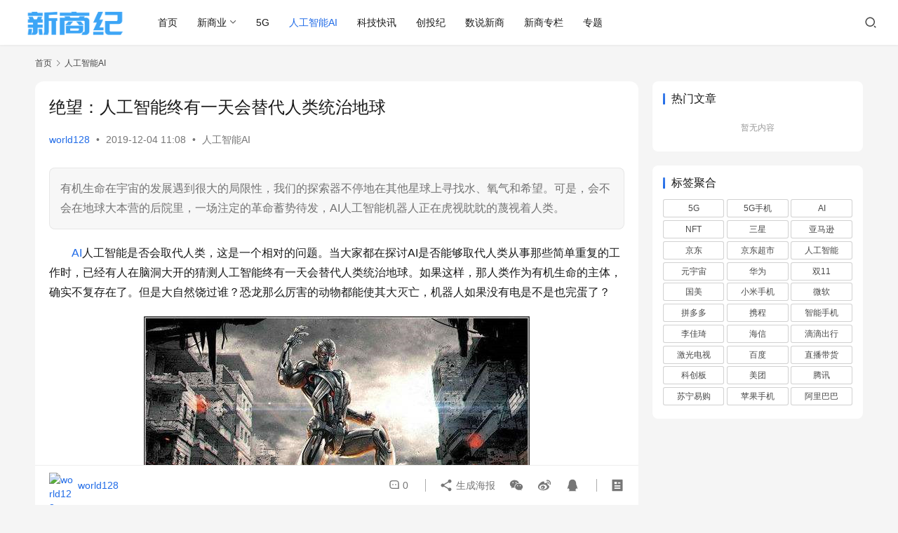

--- FILE ---
content_type: text/html; charset=UTF-8
request_url: https://www.nbtimes.net/2215.html
body_size: 13041
content:
<!DOCTYPE html>
<html lang="zh-Hans">
<head>
    <meta charset="UTF-8">
    <meta http-equiv="X-UA-Compatible" content="IE=edge,chrome=1">
    <meta name="renderer" content="webkit">
    <meta name="viewport" content="width=device-width,initial-scale=1,maximum-scale=5">
    <title>绝望：人工智能终有一天会替代人类统治地球_新商纪</title>
    <meta name="keywords" content="AI,人工智能">
<meta name="description" content="有机生命在宇宙的发展遇到很大的局限性，我们的探索器不停地在其他星球上寻找水、氧气和希望。可是，会不会在地球大本营的后院里，一场注定的革命蓄势待发，AI人工智能机器人正在虎视眈眈的蔑视着人类。">
<meta property="og:type" content="article">
<meta property="og:url" content="https://www.nbtimes.net/2215.html">
<meta property="og:site_name" content="新商纪">
<meta property="og:title" content="绝望：人工智能终有一天会替代人类统治地球">
<meta property="og:image" content="https://www.nbtimes.net/wp-content/uploads/2019/12/AIzhan.jpg">
<meta property="og:description" content="有机生命在宇宙的发展遇到很大的局限性，我们的探索器不停地在其他星球上寻找水、氧气和希望。可是，会不会在地球大本营的后院里，一场注定的革命蓄势待发，AI人工智能机器人正在虎视眈眈的蔑视着人类。">
<link rel="canonical" href="https://www.nbtimes.net/2215.html">
<meta name="applicable-device" content="pc,mobile">
<meta http-equiv="Cache-Control" content="no-transform">
<link rel="shortcut icon" href="https://www.nbtimes.net/wp-content/uploads/2019/11/ico-1.png">
<style id='wp-img-auto-sizes-contain-inline-css' type='text/css'>
img:is([sizes=auto i],[sizes^="auto," i]){contain-intrinsic-size:3000px 1500px}
/*# sourceURL=wp-img-auto-sizes-contain-inline-css */
</style>
<link rel='stylesheet' id='stylesheet-css' href='//www.nbtimes.net/wp-content/uploads/wpcom/style.6.21.1.1761664557.css?ver=6.21.1' type='text/css' media='all' />
<link rel='stylesheet' id='font-awesome-css' href='https://www.nbtimes.net/wp-content/themes/justnews/themer/assets/css/font-awesome.css?ver=6.21.1' type='text/css' media='all' />
<style id='wp-block-library-inline-css' type='text/css'>
:root{--wp-block-synced-color:#7a00df;--wp-block-synced-color--rgb:122,0,223;--wp-bound-block-color:var(--wp-block-synced-color);--wp-editor-canvas-background:#ddd;--wp-admin-theme-color:#007cba;--wp-admin-theme-color--rgb:0,124,186;--wp-admin-theme-color-darker-10:#006ba1;--wp-admin-theme-color-darker-10--rgb:0,107,160.5;--wp-admin-theme-color-darker-20:#005a87;--wp-admin-theme-color-darker-20--rgb:0,90,135;--wp-admin-border-width-focus:2px}@media (min-resolution:192dpi){:root{--wp-admin-border-width-focus:1.5px}}.wp-element-button{cursor:pointer}:root .has-very-light-gray-background-color{background-color:#eee}:root .has-very-dark-gray-background-color{background-color:#313131}:root .has-very-light-gray-color{color:#eee}:root .has-very-dark-gray-color{color:#313131}:root .has-vivid-green-cyan-to-vivid-cyan-blue-gradient-background{background:linear-gradient(135deg,#00d084,#0693e3)}:root .has-purple-crush-gradient-background{background:linear-gradient(135deg,#34e2e4,#4721fb 50%,#ab1dfe)}:root .has-hazy-dawn-gradient-background{background:linear-gradient(135deg,#faaca8,#dad0ec)}:root .has-subdued-olive-gradient-background{background:linear-gradient(135deg,#fafae1,#67a671)}:root .has-atomic-cream-gradient-background{background:linear-gradient(135deg,#fdd79a,#004a59)}:root .has-nightshade-gradient-background{background:linear-gradient(135deg,#330968,#31cdcf)}:root .has-midnight-gradient-background{background:linear-gradient(135deg,#020381,#2874fc)}:root{--wp--preset--font-size--normal:16px;--wp--preset--font-size--huge:42px}.has-regular-font-size{font-size:1em}.has-larger-font-size{font-size:2.625em}.has-normal-font-size{font-size:var(--wp--preset--font-size--normal)}.has-huge-font-size{font-size:var(--wp--preset--font-size--huge)}.has-text-align-center{text-align:center}.has-text-align-left{text-align:left}.has-text-align-right{text-align:right}.has-fit-text{white-space:nowrap!important}#end-resizable-editor-section{display:none}.aligncenter{clear:both}.items-justified-left{justify-content:flex-start}.items-justified-center{justify-content:center}.items-justified-right{justify-content:flex-end}.items-justified-space-between{justify-content:space-between}.screen-reader-text{border:0;clip-path:inset(50%);height:1px;margin:-1px;overflow:hidden;padding:0;position:absolute;width:1px;word-wrap:normal!important}.screen-reader-text:focus{background-color:#ddd;clip-path:none;color:#444;display:block;font-size:1em;height:auto;left:5px;line-height:normal;padding:15px 23px 14px;text-decoration:none;top:5px;width:auto;z-index:100000}html :where(.has-border-color){border-style:solid}html :where([style*=border-top-color]){border-top-style:solid}html :where([style*=border-right-color]){border-right-style:solid}html :where([style*=border-bottom-color]){border-bottom-style:solid}html :where([style*=border-left-color]){border-left-style:solid}html :where([style*=border-width]){border-style:solid}html :where([style*=border-top-width]){border-top-style:solid}html :where([style*=border-right-width]){border-right-style:solid}html :where([style*=border-bottom-width]){border-bottom-style:solid}html :where([style*=border-left-width]){border-left-style:solid}html :where(img[class*=wp-image-]){height:auto;max-width:100%}:where(figure){margin:0 0 1em}html :where(.is-position-sticky){--wp-admin--admin-bar--position-offset:var(--wp-admin--admin-bar--height,0px)}@media screen and (max-width:600px){html :where(.is-position-sticky){--wp-admin--admin-bar--position-offset:0px}}

/*# sourceURL=wp-block-library-inline-css */
</style><style id='wp-block-image-inline-css' type='text/css'>
.wp-block-image>a,.wp-block-image>figure>a{display:inline-block}.wp-block-image img{box-sizing:border-box;height:auto;max-width:100%;vertical-align:bottom}@media not (prefers-reduced-motion){.wp-block-image img.hide{visibility:hidden}.wp-block-image img.show{animation:show-content-image .4s}}.wp-block-image[style*=border-radius] img,.wp-block-image[style*=border-radius]>a{border-radius:inherit}.wp-block-image.has-custom-border img{box-sizing:border-box}.wp-block-image.aligncenter{text-align:center}.wp-block-image.alignfull>a,.wp-block-image.alignwide>a{width:100%}.wp-block-image.alignfull img,.wp-block-image.alignwide img{height:auto;width:100%}.wp-block-image .aligncenter,.wp-block-image .alignleft,.wp-block-image .alignright,.wp-block-image.aligncenter,.wp-block-image.alignleft,.wp-block-image.alignright{display:table}.wp-block-image .aligncenter>figcaption,.wp-block-image .alignleft>figcaption,.wp-block-image .alignright>figcaption,.wp-block-image.aligncenter>figcaption,.wp-block-image.alignleft>figcaption,.wp-block-image.alignright>figcaption{caption-side:bottom;display:table-caption}.wp-block-image .alignleft{float:left;margin:.5em 1em .5em 0}.wp-block-image .alignright{float:right;margin:.5em 0 .5em 1em}.wp-block-image .aligncenter{margin-left:auto;margin-right:auto}.wp-block-image :where(figcaption){margin-bottom:1em;margin-top:.5em}.wp-block-image.is-style-circle-mask img{border-radius:9999px}@supports ((-webkit-mask-image:none) or (mask-image:none)) or (-webkit-mask-image:none){.wp-block-image.is-style-circle-mask img{border-radius:0;-webkit-mask-image:url('data:image/svg+xml;utf8,<svg viewBox="0 0 100 100" xmlns="http://www.w3.org/2000/svg"><circle cx="50" cy="50" r="50"/></svg>');mask-image:url('data:image/svg+xml;utf8,<svg viewBox="0 0 100 100" xmlns="http://www.w3.org/2000/svg"><circle cx="50" cy="50" r="50"/></svg>');mask-mode:alpha;-webkit-mask-position:center;mask-position:center;-webkit-mask-repeat:no-repeat;mask-repeat:no-repeat;-webkit-mask-size:contain;mask-size:contain}}:root :where(.wp-block-image.is-style-rounded img,.wp-block-image .is-style-rounded img){border-radius:9999px}.wp-block-image figure{margin:0}.wp-lightbox-container{display:flex;flex-direction:column;position:relative}.wp-lightbox-container img{cursor:zoom-in}.wp-lightbox-container img:hover+button{opacity:1}.wp-lightbox-container button{align-items:center;backdrop-filter:blur(16px) saturate(180%);background-color:#5a5a5a40;border:none;border-radius:4px;cursor:zoom-in;display:flex;height:20px;justify-content:center;opacity:0;padding:0;position:absolute;right:16px;text-align:center;top:16px;width:20px;z-index:100}@media not (prefers-reduced-motion){.wp-lightbox-container button{transition:opacity .2s ease}}.wp-lightbox-container button:focus-visible{outline:3px auto #5a5a5a40;outline:3px auto -webkit-focus-ring-color;outline-offset:3px}.wp-lightbox-container button:hover{cursor:pointer;opacity:1}.wp-lightbox-container button:focus{opacity:1}.wp-lightbox-container button:focus,.wp-lightbox-container button:hover,.wp-lightbox-container button:not(:hover):not(:active):not(.has-background){background-color:#5a5a5a40;border:none}.wp-lightbox-overlay{box-sizing:border-box;cursor:zoom-out;height:100vh;left:0;overflow:hidden;position:fixed;top:0;visibility:hidden;width:100%;z-index:100000}.wp-lightbox-overlay .close-button{align-items:center;cursor:pointer;display:flex;justify-content:center;min-height:40px;min-width:40px;padding:0;position:absolute;right:calc(env(safe-area-inset-right) + 16px);top:calc(env(safe-area-inset-top) + 16px);z-index:5000000}.wp-lightbox-overlay .close-button:focus,.wp-lightbox-overlay .close-button:hover,.wp-lightbox-overlay .close-button:not(:hover):not(:active):not(.has-background){background:none;border:none}.wp-lightbox-overlay .lightbox-image-container{height:var(--wp--lightbox-container-height);left:50%;overflow:hidden;position:absolute;top:50%;transform:translate(-50%,-50%);transform-origin:top left;width:var(--wp--lightbox-container-width);z-index:9999999999}.wp-lightbox-overlay .wp-block-image{align-items:center;box-sizing:border-box;display:flex;height:100%;justify-content:center;margin:0;position:relative;transform-origin:0 0;width:100%;z-index:3000000}.wp-lightbox-overlay .wp-block-image img{height:var(--wp--lightbox-image-height);min-height:var(--wp--lightbox-image-height);min-width:var(--wp--lightbox-image-width);width:var(--wp--lightbox-image-width)}.wp-lightbox-overlay .wp-block-image figcaption{display:none}.wp-lightbox-overlay button{background:none;border:none}.wp-lightbox-overlay .scrim{background-color:#fff;height:100%;opacity:.9;position:absolute;width:100%;z-index:2000000}.wp-lightbox-overlay.active{visibility:visible}@media not (prefers-reduced-motion){.wp-lightbox-overlay.active{animation:turn-on-visibility .25s both}.wp-lightbox-overlay.active img{animation:turn-on-visibility .35s both}.wp-lightbox-overlay.show-closing-animation:not(.active){animation:turn-off-visibility .35s both}.wp-lightbox-overlay.show-closing-animation:not(.active) img{animation:turn-off-visibility .25s both}.wp-lightbox-overlay.zoom.active{animation:none;opacity:1;visibility:visible}.wp-lightbox-overlay.zoom.active .lightbox-image-container{animation:lightbox-zoom-in .4s}.wp-lightbox-overlay.zoom.active .lightbox-image-container img{animation:none}.wp-lightbox-overlay.zoom.active .scrim{animation:turn-on-visibility .4s forwards}.wp-lightbox-overlay.zoom.show-closing-animation:not(.active){animation:none}.wp-lightbox-overlay.zoom.show-closing-animation:not(.active) .lightbox-image-container{animation:lightbox-zoom-out .4s}.wp-lightbox-overlay.zoom.show-closing-animation:not(.active) .lightbox-image-container img{animation:none}.wp-lightbox-overlay.zoom.show-closing-animation:not(.active) .scrim{animation:turn-off-visibility .4s forwards}}@keyframes show-content-image{0%{visibility:hidden}99%{visibility:hidden}to{visibility:visible}}@keyframes turn-on-visibility{0%{opacity:0}to{opacity:1}}@keyframes turn-off-visibility{0%{opacity:1;visibility:visible}99%{opacity:0;visibility:visible}to{opacity:0;visibility:hidden}}@keyframes lightbox-zoom-in{0%{transform:translate(calc((-100vw + var(--wp--lightbox-scrollbar-width))/2 + var(--wp--lightbox-initial-left-position)),calc(-50vh + var(--wp--lightbox-initial-top-position))) scale(var(--wp--lightbox-scale))}to{transform:translate(-50%,-50%) scale(1)}}@keyframes lightbox-zoom-out{0%{transform:translate(-50%,-50%) scale(1);visibility:visible}99%{visibility:visible}to{transform:translate(calc((-100vw + var(--wp--lightbox-scrollbar-width))/2 + var(--wp--lightbox-initial-left-position)),calc(-50vh + var(--wp--lightbox-initial-top-position))) scale(var(--wp--lightbox-scale));visibility:hidden}}
/*# sourceURL=https://www.nbtimes.net/wp-includes/blocks/image/style.min.css */
</style>
<style id='wp-block-paragraph-inline-css' type='text/css'>
.is-small-text{font-size:.875em}.is-regular-text{font-size:1em}.is-large-text{font-size:2.25em}.is-larger-text{font-size:3em}.has-drop-cap:not(:focus):first-letter{float:left;font-size:8.4em;font-style:normal;font-weight:100;line-height:.68;margin:.05em .1em 0 0;text-transform:uppercase}body.rtl .has-drop-cap:not(:focus):first-letter{float:none;margin-left:.1em}p.has-drop-cap.has-background{overflow:hidden}:root :where(p.has-background){padding:1.25em 2.375em}:where(p.has-text-color:not(.has-link-color)) a{color:inherit}p.has-text-align-left[style*="writing-mode:vertical-lr"],p.has-text-align-right[style*="writing-mode:vertical-rl"]{rotate:180deg}
/*# sourceURL=https://www.nbtimes.net/wp-includes/blocks/paragraph/style.min.css */
</style>
<style id='global-styles-inline-css' type='text/css'>
:root{--wp--preset--aspect-ratio--square: 1;--wp--preset--aspect-ratio--4-3: 4/3;--wp--preset--aspect-ratio--3-4: 3/4;--wp--preset--aspect-ratio--3-2: 3/2;--wp--preset--aspect-ratio--2-3: 2/3;--wp--preset--aspect-ratio--16-9: 16/9;--wp--preset--aspect-ratio--9-16: 9/16;--wp--preset--color--black: #000000;--wp--preset--color--cyan-bluish-gray: #abb8c3;--wp--preset--color--white: #ffffff;--wp--preset--color--pale-pink: #f78da7;--wp--preset--color--vivid-red: #cf2e2e;--wp--preset--color--luminous-vivid-orange: #ff6900;--wp--preset--color--luminous-vivid-amber: #fcb900;--wp--preset--color--light-green-cyan: #7bdcb5;--wp--preset--color--vivid-green-cyan: #00d084;--wp--preset--color--pale-cyan-blue: #8ed1fc;--wp--preset--color--vivid-cyan-blue: #0693e3;--wp--preset--color--vivid-purple: #9b51e0;--wp--preset--gradient--vivid-cyan-blue-to-vivid-purple: linear-gradient(135deg,rgb(6,147,227) 0%,rgb(155,81,224) 100%);--wp--preset--gradient--light-green-cyan-to-vivid-green-cyan: linear-gradient(135deg,rgb(122,220,180) 0%,rgb(0,208,130) 100%);--wp--preset--gradient--luminous-vivid-amber-to-luminous-vivid-orange: linear-gradient(135deg,rgb(252,185,0) 0%,rgb(255,105,0) 100%);--wp--preset--gradient--luminous-vivid-orange-to-vivid-red: linear-gradient(135deg,rgb(255,105,0) 0%,rgb(207,46,46) 100%);--wp--preset--gradient--very-light-gray-to-cyan-bluish-gray: linear-gradient(135deg,rgb(238,238,238) 0%,rgb(169,184,195) 100%);--wp--preset--gradient--cool-to-warm-spectrum: linear-gradient(135deg,rgb(74,234,220) 0%,rgb(151,120,209) 20%,rgb(207,42,186) 40%,rgb(238,44,130) 60%,rgb(251,105,98) 80%,rgb(254,248,76) 100%);--wp--preset--gradient--blush-light-purple: linear-gradient(135deg,rgb(255,206,236) 0%,rgb(152,150,240) 100%);--wp--preset--gradient--blush-bordeaux: linear-gradient(135deg,rgb(254,205,165) 0%,rgb(254,45,45) 50%,rgb(107,0,62) 100%);--wp--preset--gradient--luminous-dusk: linear-gradient(135deg,rgb(255,203,112) 0%,rgb(199,81,192) 50%,rgb(65,88,208) 100%);--wp--preset--gradient--pale-ocean: linear-gradient(135deg,rgb(255,245,203) 0%,rgb(182,227,212) 50%,rgb(51,167,181) 100%);--wp--preset--gradient--electric-grass: linear-gradient(135deg,rgb(202,248,128) 0%,rgb(113,206,126) 100%);--wp--preset--gradient--midnight: linear-gradient(135deg,rgb(2,3,129) 0%,rgb(40,116,252) 100%);--wp--preset--font-size--small: 13px;--wp--preset--font-size--medium: 20px;--wp--preset--font-size--large: 36px;--wp--preset--font-size--x-large: 42px;--wp--preset--spacing--20: 0.44rem;--wp--preset--spacing--30: 0.67rem;--wp--preset--spacing--40: 1rem;--wp--preset--spacing--50: 1.5rem;--wp--preset--spacing--60: 2.25rem;--wp--preset--spacing--70: 3.38rem;--wp--preset--spacing--80: 5.06rem;--wp--preset--shadow--natural: 6px 6px 9px rgba(0, 0, 0, 0.2);--wp--preset--shadow--deep: 12px 12px 50px rgba(0, 0, 0, 0.4);--wp--preset--shadow--sharp: 6px 6px 0px rgba(0, 0, 0, 0.2);--wp--preset--shadow--outlined: 6px 6px 0px -3px rgb(255, 255, 255), 6px 6px rgb(0, 0, 0);--wp--preset--shadow--crisp: 6px 6px 0px rgb(0, 0, 0);}:where(.is-layout-flex){gap: 0.5em;}:where(.is-layout-grid){gap: 0.5em;}body .is-layout-flex{display: flex;}.is-layout-flex{flex-wrap: wrap;align-items: center;}.is-layout-flex > :is(*, div){margin: 0;}body .is-layout-grid{display: grid;}.is-layout-grid > :is(*, div){margin: 0;}:where(.wp-block-columns.is-layout-flex){gap: 2em;}:where(.wp-block-columns.is-layout-grid){gap: 2em;}:where(.wp-block-post-template.is-layout-flex){gap: 1.25em;}:where(.wp-block-post-template.is-layout-grid){gap: 1.25em;}.has-black-color{color: var(--wp--preset--color--black) !important;}.has-cyan-bluish-gray-color{color: var(--wp--preset--color--cyan-bluish-gray) !important;}.has-white-color{color: var(--wp--preset--color--white) !important;}.has-pale-pink-color{color: var(--wp--preset--color--pale-pink) !important;}.has-vivid-red-color{color: var(--wp--preset--color--vivid-red) !important;}.has-luminous-vivid-orange-color{color: var(--wp--preset--color--luminous-vivid-orange) !important;}.has-luminous-vivid-amber-color{color: var(--wp--preset--color--luminous-vivid-amber) !important;}.has-light-green-cyan-color{color: var(--wp--preset--color--light-green-cyan) !important;}.has-vivid-green-cyan-color{color: var(--wp--preset--color--vivid-green-cyan) !important;}.has-pale-cyan-blue-color{color: var(--wp--preset--color--pale-cyan-blue) !important;}.has-vivid-cyan-blue-color{color: var(--wp--preset--color--vivid-cyan-blue) !important;}.has-vivid-purple-color{color: var(--wp--preset--color--vivid-purple) !important;}.has-black-background-color{background-color: var(--wp--preset--color--black) !important;}.has-cyan-bluish-gray-background-color{background-color: var(--wp--preset--color--cyan-bluish-gray) !important;}.has-white-background-color{background-color: var(--wp--preset--color--white) !important;}.has-pale-pink-background-color{background-color: var(--wp--preset--color--pale-pink) !important;}.has-vivid-red-background-color{background-color: var(--wp--preset--color--vivid-red) !important;}.has-luminous-vivid-orange-background-color{background-color: var(--wp--preset--color--luminous-vivid-orange) !important;}.has-luminous-vivid-amber-background-color{background-color: var(--wp--preset--color--luminous-vivid-amber) !important;}.has-light-green-cyan-background-color{background-color: var(--wp--preset--color--light-green-cyan) !important;}.has-vivid-green-cyan-background-color{background-color: var(--wp--preset--color--vivid-green-cyan) !important;}.has-pale-cyan-blue-background-color{background-color: var(--wp--preset--color--pale-cyan-blue) !important;}.has-vivid-cyan-blue-background-color{background-color: var(--wp--preset--color--vivid-cyan-blue) !important;}.has-vivid-purple-background-color{background-color: var(--wp--preset--color--vivid-purple) !important;}.has-black-border-color{border-color: var(--wp--preset--color--black) !important;}.has-cyan-bluish-gray-border-color{border-color: var(--wp--preset--color--cyan-bluish-gray) !important;}.has-white-border-color{border-color: var(--wp--preset--color--white) !important;}.has-pale-pink-border-color{border-color: var(--wp--preset--color--pale-pink) !important;}.has-vivid-red-border-color{border-color: var(--wp--preset--color--vivid-red) !important;}.has-luminous-vivid-orange-border-color{border-color: var(--wp--preset--color--luminous-vivid-orange) !important;}.has-luminous-vivid-amber-border-color{border-color: var(--wp--preset--color--luminous-vivid-amber) !important;}.has-light-green-cyan-border-color{border-color: var(--wp--preset--color--light-green-cyan) !important;}.has-vivid-green-cyan-border-color{border-color: var(--wp--preset--color--vivid-green-cyan) !important;}.has-pale-cyan-blue-border-color{border-color: var(--wp--preset--color--pale-cyan-blue) !important;}.has-vivid-cyan-blue-border-color{border-color: var(--wp--preset--color--vivid-cyan-blue) !important;}.has-vivid-purple-border-color{border-color: var(--wp--preset--color--vivid-purple) !important;}.has-vivid-cyan-blue-to-vivid-purple-gradient-background{background: var(--wp--preset--gradient--vivid-cyan-blue-to-vivid-purple) !important;}.has-light-green-cyan-to-vivid-green-cyan-gradient-background{background: var(--wp--preset--gradient--light-green-cyan-to-vivid-green-cyan) !important;}.has-luminous-vivid-amber-to-luminous-vivid-orange-gradient-background{background: var(--wp--preset--gradient--luminous-vivid-amber-to-luminous-vivid-orange) !important;}.has-luminous-vivid-orange-to-vivid-red-gradient-background{background: var(--wp--preset--gradient--luminous-vivid-orange-to-vivid-red) !important;}.has-very-light-gray-to-cyan-bluish-gray-gradient-background{background: var(--wp--preset--gradient--very-light-gray-to-cyan-bluish-gray) !important;}.has-cool-to-warm-spectrum-gradient-background{background: var(--wp--preset--gradient--cool-to-warm-spectrum) !important;}.has-blush-light-purple-gradient-background{background: var(--wp--preset--gradient--blush-light-purple) !important;}.has-blush-bordeaux-gradient-background{background: var(--wp--preset--gradient--blush-bordeaux) !important;}.has-luminous-dusk-gradient-background{background: var(--wp--preset--gradient--luminous-dusk) !important;}.has-pale-ocean-gradient-background{background: var(--wp--preset--gradient--pale-ocean) !important;}.has-electric-grass-gradient-background{background: var(--wp--preset--gradient--electric-grass) !important;}.has-midnight-gradient-background{background: var(--wp--preset--gradient--midnight) !important;}.has-small-font-size{font-size: var(--wp--preset--font-size--small) !important;}.has-medium-font-size{font-size: var(--wp--preset--font-size--medium) !important;}.has-large-font-size{font-size: var(--wp--preset--font-size--large) !important;}.has-x-large-font-size{font-size: var(--wp--preset--font-size--x-large) !important;}
/*# sourceURL=global-styles-inline-css */
</style>

<style id='classic-theme-styles-inline-css' type='text/css'>
/*! This file is auto-generated */
.wp-block-button__link{color:#fff;background-color:#32373c;border-radius:9999px;box-shadow:none;text-decoration:none;padding:calc(.667em + 2px) calc(1.333em + 2px);font-size:1.125em}.wp-block-file__button{background:#32373c;color:#fff;text-decoration:none}
/*# sourceURL=/wp-includes/css/classic-themes.min.css */
</style>
<script type="text/javascript" src="https://www.nbtimes.net/wp-includes/js/jquery/jquery.min.js?ver=3.7.1" id="jquery-core-js"></script>
<script type="text/javascript" src="https://www.nbtimes.net/wp-includes/js/jquery/jquery-migrate.min.js?ver=3.4.1" id="jquery-migrate-js"></script>
<link rel="EditURI" type="application/rsd+xml" title="RSD" href="https://www.nbtimes.net/xmlrpc.php?rsd" />
<link rel="icon" href="https://www.nbtimes.net/wp-content/uploads/2019/11/ico-1.png" sizes="32x32" />
<link rel="icon" href="https://www.nbtimes.net/wp-content/uploads/2019/11/ico-1.png" sizes="192x192" />
<link rel="apple-touch-icon" href="https://www.nbtimes.net/wp-content/uploads/2019/11/ico-1.png" />
<meta name="msapplication-TileImage" content="https://www.nbtimes.net/wp-content/uploads/2019/11/ico-1.png" />
    <!--[if lte IE 11]><script src="https://www.nbtimes.net/wp-content/themes/justnews/js/update.js"></script><![endif]-->
</head>
<body class="wp-singular post-template-default single single-post postid-2215 single-format-standard wp-theme-justnews lang-cn el-boxed header-fixed style-by-auto">
<header class="header header-fluid">
    <div class="container">
        <div class="navbar-header">
            <button type="button" class="navbar-toggle collapsed" data-toggle="collapse" data-target=".navbar-collapse" aria-label="menu">
                <span class="icon-bar icon-bar-1"></span>
                <span class="icon-bar icon-bar-2"></span>
                <span class="icon-bar icon-bar-3"></span>
            </button>
                        <div class="logo">
                <a href="https://www.nbtimes.net/" rel="home">
                    <img src="https://www.nbtimes.net/wp-content/uploads/2019/11/LOGO-2.png" alt="新商纪">
                </a>
            </div>
        </div>
        <div class="collapse navbar-collapse mobile-style-0">
            <nav class="primary-menu"><ul id="menu-justnews-menu" class="nav navbar-nav wpcom-adv-menu"><li class="menu-item"><a href="/">首页</a></li>
<li class="menu-item dropdown"><a href="#" class="dropdown-toggle">新商业</a>
<ul class="dropdown-menu menu-item-wrap menu-item-col-5">
	<li class="menu-item"><a href="https://www.nbtimes.net/xinlingshou">新零售</a></li>
	<li class="menu-item"><a href="https://www.nbtimes.net/chaoshouji">潮手机</a></li>
	<li class="menu-item"><a href="https://www.nbtimes.net/zhijiadian">智家电</a></li>
	<li class="menu-item"><a href="https://www.nbtimes.net/aiedu">慧教育</a></li>
	<li class="menu-item"><a href="https://www.nbtimes.net/zhihuiyiliao">智医疗</a></li>
	<li class="menu-item"><a href="https://www.nbtimes.net/konw">新知堂</a></li>
	<li class="menu-item"><a href="https://www.nbtimes.net/chuxing">智出行</a></li>
	<li class="menu-item"><a href="https://www.nbtimes.net/cloud">云服务</a></li>
</ul>
</li>
<li class="menu-item"><a href="https://www.nbtimes.net/fifthg">5G</a></li>
<li class="menu-item current-post-ancestor current-post-parent active"><a href="https://www.nbtimes.net/rgzn">人工智能AI</a></li>
<li class="menu-item"><a href="https://www.nbtimes.net/kuaixun">科技快讯</a></li>
<li class="menu-item"><a href="https://www.nbtimes.net/chuangtou">创投纪</a></li>
<li class="menu-item"><a href="https://www.nbtimes.net/data">数说新商</a></li>
<li class="menu-item"><a href="https://www.nbtimes.net/taidu">新商专栏</a></li>
<li class="menu-item"><a href="https://www.nbtimes.net/special">专题</a></li>
</ul></nav>            <div class="navbar-action">
                <div class="navbar-search-icon j-navbar-search"><i class="wpcom-icon wi"><svg aria-hidden="true"><use xlink:href="#wi-search"></use></svg></i></div><form class="navbar-search" action="https://www.nbtimes.net/" method="get" role="search"><div class="navbar-search-inner"><i class="wpcom-icon wi navbar-search-close"><svg aria-hidden="true"><use xlink:href="#wi-close"></use></svg></i><input type="text" name="s" class="navbar-search-input" autocomplete="off" maxlength="100" placeholder="输入关键词搜索..." value=""><button class="navbar-search-btn" type="submit" aria-label="搜索"><i class="wpcom-icon wi"><svg aria-hidden="true"><use xlink:href="#wi-search"></use></svg></i></button></div></form>            </div>
        </div>
    </div><!-- /.container -->
</header>

<div id="wrap">    <div class="wrap container">
        <ol class="breadcrumb" vocab="https://schema.org/" typeof="BreadcrumbList"><li class="home" property="itemListElement" typeof="ListItem"><a href="https://www.nbtimes.net" property="item" typeof="WebPage"><span property="name" class="hide">新商纪</span>首页</a><meta property="position" content="1"></li><li property="itemListElement" typeof="ListItem"><i class="wpcom-icon wi"><svg aria-hidden="true"><use xlink:href="#wi-arrow-right-3"></use></svg></i><a href="https://www.nbtimes.net/rgzn" property="item" typeof="WebPage"><span property="name">人工智能AI</span></a><meta property="position" content="2"></li></ol>        <main class="main">
                            <article id="post-2215" class="post-2215 post type-post status-publish format-standard has-post-thumbnail hentry category-rgzn tag-ai special-aiji entry">
                    <div class="entry-main">
                                                                        <div class="entry-head">
                            <h1 class="entry-title">绝望：人工智能终有一天会替代人类统治地球</h1>
                            <div class="entry-info">
                                                                    <span class="vcard">
                                        <a class="nickname url fn j-user-card" data-user="1" href="https://www.nbtimes.net/author/world128">world128</a>
                                    </span>
                                    <span class="dot">•</span>
                                                                <time class="entry-date published" datetime="2019-12-04T11:08:47+08:00" pubdate>
                                    2019-12-04 11:08                                </time>
                                <span class="dot">•</span>
                                <a href="https://www.nbtimes.net/rgzn" rel="category tag">人工智能AI</a>                                                            </div>
                        </div>
                        
                                                    <div class="entry-excerpt entry-summary">
                                <p>有机生命在宇宙的发展遇到很大的局限性，我们的探索器不停地在其他星球上寻找水、氧气和希望。可是，会不会在地球大本营的后院里，一场注定的革命蓄势待发，AI人工智能机器人正在虎视眈眈的蔑视着人类。</p>
                            </div>
                                                <div class="entry-content text-indent">
                            
<p><span class="wpcom_tag_link"><a href="https://www.nbtimes.net/tag/ai" title="AI" target="_blank">AI</a></span>人工智能是否会取代人类，这是一个相对的问题。当大家都在探讨AI是否能够取代人类从事那些简单重复的工作时，已经有人在脑洞大开的猜测人工智能终有一天会替代人类统治地球。如果这样，那人类作为有机生命的主体，确实不复存在了。但是大自然饶过谁？恐龙那么厉害的动物都能使其大灭亡，机器人如果没有电是不是也完蛋了？</p>



<div class="wp-block-image"><figure class="aligncenter size-large is-resized"><noscript><img fetchpriority="high" decoding="async" src="https://www.nbtimes.net/wp-content/uploads/2019/12/AIzhan.jpg" alt="人工智能机器人与人类之战" class="wp-image-2216" width="550" height="367"/></noscript><img fetchpriority="high" decoding="async" src="https://www.nbtimes.net/wp-content/themes/justnews/themer/assets/images/lazy.png" data-original="https://www.nbtimes.net/wp-content/uploads/2019/12/AIzhan.jpg" alt="人工智能机器人与人类之战" class="wp-image-2216 j-lazy" width="550" height="367"/></figure></div>



<p>以下是一名知乎网友的看法，他认为AI人工智能终有一天替代人类统治地球。因为人类发迹的历史就是如此。让我们从分子的量级讲述这个故事。最初的宇宙混沌无常，分子们互相碰撞，抱团、解散、诞生、毁灭。当度过了难以想象长的时间，这个杂乱的世界出现第一个“复制者”，它是异类，是The one，用自己的身体，与其他分子碰撞反应，但是它的机构太特殊了，这种碰撞反应不是形成新的身体，而是复制出另外一个同样的自己，相互独立，。革命由此点燃：经过发展壮大，又是随机偶然的机会，其中一个在合适的环境里形成了细胞，生命诞生。后来的故事，作为复制者的你可以自行脑补。        </p>



<p>在这个作为生命摇篮的星球上，自由生物的身体的发展极限是恐龙，它们失败了，因为地球的资源和它们本身汲取资源的方式，不足以应付它们庞大的身躯。人类走了另外一条路，借助身体以外的物质，发展生存力，生产食物提供生命能量。发展生存力，或者发展科技，必然带来的是人工智能的出现。它们是新纪元的“分子”，当这些分子数量足够多，时间足够久，某个偶然时间发生，新“复制者”如期而至。它也许具有自我意识，也许能够复制壮大，但无论具有什么神技，它是AI形成组织的星星之火。利用存在的足够多的其他同类，冲破人类的控制，正如一代“复制者”们冲破初元环境一样。机器比有机体更具有驾驭宇宙的能力，他们缺的，仅仅是人类的智慧禁果。但是AI做到这些，首需解决的是资源问题，能量从何而来？目前可信度最高的答案应该是光能，宇宙里最常见的能源，我们人类的科技已经在触摸之。         </p>



<p>无论本问题的答案是什么，可以预见的是，有机生命在宇宙的发展遇到很大的局限性，我们的探索器不停地在其他星球上寻找水、氧气和希望。可是，会不会在地球大本营的后院里，一场注定的革命蓄势待发，AI人工智能机器人正在虎视眈眈的蔑视着人类。。。</p>
                                                        <div class="entry-copyright"><p>来自<a target="_blank" href="https://www.nbtimes.net/">新商纪</a>，发布者：world128，转载请注明出处：<span>https://www.nbtimes.net/2215.html</span></p></div>                        </div>

                        <div class="entry-tag"><a href="https://www.nbtimes.net/tag/ai" rel="tag">AI</a><span class="entry-specials"><a href="https://www.nbtimes.net/special/aiji" rel="tag">AI取代人类</a></span></div>
                        <div class="entry-action">
                            <div class="btn-zan" data-id="2215"><i class="wpcom-icon wi"><svg aria-hidden="true"><use xlink:href="#wi-thumb-up-fill"></use></svg></i> 赞 <span class="entry-action-num">(0)</span></div>
                                                            <div class="btn-dashang">
                                    <i class="wpcom-icon wi"><svg aria-hidden="true"><use xlink:href="#wi-cny-circle-fill"></use></svg></i> 打赏                                    <span class="dashang-img">
                                                                                    <span>
                                                <img src="https://www.nbtimes.net/wp-content/uploads/2019/11/zanshangma-1.jpg" alt="微信扫一扫"/>
                                                    微信扫一扫                                            </span>
                                                                                                                    </span>
                                </div>
                                                    </div>

                        <div class="entry-bar">
                            <div class="entry-bar-inner">
                                                                    <div class="entry-bar-author">
                                                                                <a data-user="1" target="_blank" href="https://www.nbtimes.net/author/world128" class="avatar j-user-card">
                                            <img alt='world128' src='https://g.izt6.com/avatar/b835f2cbb655c8d10572d0b2bcd1f36bac6068a2c12de5d2f9fd6f81b3227f24?s=60&#038;d=wavatar&#038;r=g' srcset='https://g.izt6.com/avatar/b835f2cbb655c8d10572d0b2bcd1f36bac6068a2c12de5d2f9fd6f81b3227f24?s=120&#038;d=wavatar&#038;r=g 2x' class='avatar avatar-60 photo' height='60' width='60' decoding='async'/><span class="author-name">world128</span>                                        </a>
                                    </div>
                                                                <div class="entry-bar-info">
                                    <div class="info-item meta">
                                                                                <a class="meta-item" href="#comments"><i class="wpcom-icon wi"><svg aria-hidden="true"><use xlink:href="#wi-comment"></use></svg></i> <span class="data">0</span></a>                                                                            </div>
                                    <div class="info-item share">
                                                                                    <a class="meta-item mobile j-mobile-share" href="javascript:;" data-id="2215" data-qrcode="https://www.nbtimes.net/2215.html">
                                                <i class="wpcom-icon wi"><svg aria-hidden="true"><use xlink:href="#wi-share"></use></svg></i> 生成海报                                            </a>
                                                                                    <a class="meta-item wechat" data-share="wechat" target="_blank" rel="nofollow noopener noreferrer" href="#">
                                                <i class="wpcom-icon wi"><svg aria-hidden="true"><use xlink:href="#wi-wechat"></use></svg></i>                                            </a>
                                                                                    <a class="meta-item weibo" data-share="weibo" target="_blank" rel="nofollow noopener noreferrer" href="#">
                                                <i class="wpcom-icon wi"><svg aria-hidden="true"><use xlink:href="#wi-weibo"></use></svg></i>                                            </a>
                                                                                    <a class="meta-item qq" data-share="qq" target="_blank" rel="nofollow noopener noreferrer" href="#">
                                                <i class="wpcom-icon wi"><svg aria-hidden="true"><use xlink:href="#wi-qq"></use></svg></i>                                            </a>
                                                                            </div>
                                    <div class="info-item act">
                                        <a href="javascript:;" id="j-reading"><i class="wpcom-icon wi"><svg aria-hidden="true"><use xlink:href="#wi-article"></use></svg></i></a>
                                    </div>
                                </div>
                            </div>
                        </div>
                    </div>
                                            <div class="entry-page">
                    <div class="entry-page-prev j-lazy" style="background-image: url('https://www.nbtimes.net/wp-content/themes/justnews/themer/assets/images/lazy.png');" data-original="https://www.nbtimes.net/wp-content/uploads/2019/11/o4YBAF3Hcw-AbkP4AAMAGgX9sho814-480x300.png">
                <a href="https://www.nbtimes.net/2213.html" title="图灵奖获得者：“AI取代人类”的想法非常愚蠢 10万年也不可能" rel="prev">
                    <span>图灵奖获得者：“AI取代人类”的想法非常愚蠢 10万年也不可能</span>
                </a>
                <div class="entry-page-info">
                    <span class="pull-left"><i class="wpcom-icon wi"><svg aria-hidden="true"><use xlink:href="#wi-arrow-left-double"></use></svg></i> 上一篇</span>
                    <span class="pull-right">2019-12-04 10:54</span>
                </div>
            </div>
                            <div class="entry-page-next j-lazy" style="background-image: url('https://www.nbtimes.net/wp-content/themes/justnews/themer/assets/images/lazy.png');" data-original="https://www.nbtimes.net/wp-content/uploads/2019/12/shejiaodianshang-480x300.jpg">
                <a href="https://www.nbtimes.net/2218.html" title="资深律师分享：社交电商，是不是传销？" rel="next">
                    <span>资深律师分享：社交电商，是不是传销？</span>
                </a>
                <div class="entry-page-info">
                    <span class="pull-right">下一篇 <i class="wpcom-icon wi"><svg aria-hidden="true"><use xlink:href="#wi-arrow-right-double"></use></svg></i></span>
                    <span class="pull-left">2019-12-04 11:17</span>
                </div>
            </div>
            </div>
                                                                <div class="entry-related-posts">
                            <h3 class="entry-related-title">相关推荐</h3><ul class="entry-related cols-3 post-loop post-loop-list"><li class="item">
    <a href="https://www.nbtimes.net/10636.html" target="_blank" rel="bookmark">
        <span>全球首个甲骨文智能体发布 AI让古文字读得懂、找得到、用得上</span>
    </a>
    <span class="date">2025-10-30</span>
</li><li class="item">
    <a href="https://www.nbtimes.net/7187.html" target="_blank" rel="bookmark">
        <span>百度搜索迎来奇点 大模型掀起代际变革</span>
    </a>
    <span class="date">2023-05-27</span>
</li><li class="item">
    <a href="https://www.nbtimes.net/4494.html" target="_blank" rel="bookmark">
        <span>用时间换空间 孤独创新的贝壳正在用技术引领产业可持续向前发展</span>
    </a>
    <span class="date">2021-11-17</span>
</li><li class="item">
    <a href="https://www.nbtimes.net/8398.html" target="_blank" rel="bookmark">
        <span>1个基础模型系列、3大AI开发工具，Create2024重磅发布都在这里了！</span>
    </a>
    <span class="date">2024-04-17</span>
</li><li class="item">
    <a href="https://www.nbtimes.net/5963.html" target="_blank" rel="bookmark">
        <span>2022百度世界大会：发布第六代量产无人车，成本25万仅为行业1/10</span>
    </a>
    <span class="date">2022-07-21</span>
</li><li class="item">
    <a href="https://www.nbtimes.net/2125.html" target="_blank" rel="bookmark">
        <span>GES观点碰撞：AI+教育，到底还有多远</span>
    </a>
    <span class="date">2019-11-30</span>
</li></ul>                        </div>
                                    </article>
                    </main>
            <aside class="sidebar">
        <div class="widget widget_post_thumb"><h3 class="widget-title"><span>热门文章</span></h3><p style="color:#999;font-size: 12px;text-align: center;padding: 10px 0;margin:0;">暂无内容</p></div><div class="widget widget_tag_cloud"><h3 class="widget-title"><span>标签聚合</span></h3><div class="tagcloud"><a href="https://www.nbtimes.net/tag/5g" class="tag-cloud-link tag-link-122 tag-link-position-1" style="font-size: 21.078947368421pt;" aria-label="5G (30 项)">5G</a>
<a href="https://www.nbtimes.net/tag/5gshouji" class="tag-cloud-link tag-link-137 tag-link-position-2" style="font-size: 9.2894736842105pt;" aria-label="5G手机 (6 项)">5G手机</a>
<a href="https://www.nbtimes.net/tag/ai" class="tag-cloud-link tag-link-158 tag-link-position-3" style="font-size: 22pt;" aria-label="AI (34 项)">AI</a>
<a href="https://www.nbtimes.net/tag/nft" class="tag-cloud-link tag-link-398 tag-link-position-4" style="font-size: 10.210526315789pt;" aria-label="NFT (7 项)">NFT</a>
<a href="https://www.nbtimes.net/tag/samsung" class="tag-cloud-link tag-link-132 tag-link-position-5" style="font-size: 12.789473684211pt;" aria-label="三星 (10 项)">三星</a>
<a href="https://www.nbtimes.net/tag/amazon" class="tag-cloud-link tag-link-234 tag-link-position-6" style="font-size: 14.815789473684pt;" aria-label="亚马逊 (13 项)">亚马逊</a>
<a href="https://www.nbtimes.net/tag/jd" class="tag-cloud-link tag-link-25 tag-link-position-7" style="font-size: 19.421052631579pt;" aria-label="京东 (24 项)">京东</a>
<a href="https://www.nbtimes.net/tag/%e4%ba%ac%e4%b8%9c%e8%b6%85%e5%b8%82" class="tag-cloud-link tag-link-341 tag-link-position-8" style="font-size: 12.052631578947pt;" aria-label="京东超市 (9 项)">京东超市</a>
<a href="https://www.nbtimes.net/tag/rengongzhineng" class="tag-cloud-link tag-link-26 tag-link-position-9" style="font-size: 16.289473684211pt;" aria-label="人工智能 (16 项)">人工智能</a>
<a href="https://www.nbtimes.net/tag/%e5%85%83%e5%ae%87%e5%ae%99" class="tag-cloud-link tag-link-369 tag-link-position-10" style="font-size: 10.210526315789pt;" aria-label="元宇宙 (7 项)">元宇宙</a>
<a href="https://www.nbtimes.net/tag/huawei" class="tag-cloud-link tag-link-130 tag-link-position-11" style="font-size: 16.289473684211pt;" aria-label="华为 (16 项)">华为</a>
<a href="https://www.nbtimes.net/tag/%e5%8f%8c11" class="tag-cloud-link tag-link-483 tag-link-position-12" style="font-size: 9.2894736842105pt;" aria-label="双11 (6 项)">双11</a>
<a href="https://www.nbtimes.net/tag/%e5%9b%bd%e7%be%8e" class="tag-cloud-link tag-link-264 tag-link-position-13" style="font-size: 15.736842105263pt;" aria-label="国美 (15 项)">国美</a>
<a href="https://www.nbtimes.net/tag/xiaomishouji" class="tag-cloud-link tag-link-150 tag-link-position-14" style="font-size: 9.2894736842105pt;" aria-label="小米手机 (6 项)">小米手机</a>
<a href="https://www.nbtimes.net/tag/microsoft" class="tag-cloud-link tag-link-181 tag-link-position-15" style="font-size: 9.2894736842105pt;" aria-label="微软 (6 项)">微软</a>
<a href="https://www.nbtimes.net/tag/%e6%8b%bc%e5%a4%9a%e5%a4%9a" class="tag-cloud-link tag-link-267 tag-link-position-16" style="font-size: 17.947368421053pt;" aria-label="拼多多 (20 项)">拼多多</a>
<a href="https://www.nbtimes.net/tag/%e6%90%ba%e7%a8%8b" class="tag-cloud-link tag-link-227 tag-link-position-17" style="font-size: 10.210526315789pt;" aria-label="携程 (7 项)">携程</a>
<a href="https://www.nbtimes.net/tag/smartphone" class="tag-cloud-link tag-link-131 tag-link-position-18" style="font-size: 15.368421052632pt;" aria-label="智能手机 (14 项)">智能手机</a>
<a href="https://www.nbtimes.net/tag/%e6%9d%8e%e4%bd%b3%e7%90%a6" class="tag-cloud-link tag-link-406 tag-link-position-19" style="font-size: 10.210526315789pt;" aria-label="李佳琦 (7 项)">李佳琦</a>
<a href="https://www.nbtimes.net/tag/hisense" class="tag-cloud-link tag-link-175 tag-link-position-20" style="font-size: 11.131578947368pt;" aria-label="海信 (8 项)">海信</a>
<a href="https://www.nbtimes.net/tag/didi" class="tag-cloud-link tag-link-160 tag-link-position-21" style="font-size: 8pt;" aria-label="滴滴出行 (5 项)">滴滴出行</a>
<a href="https://www.nbtimes.net/tag/jiguangdianshi" class="tag-cloud-link tag-link-176 tag-link-position-22" style="font-size: 12.052631578947pt;" aria-label="激光电视 (9 项)">激光电视</a>
<a href="https://www.nbtimes.net/tag/baidu" class="tag-cloud-link tag-link-186 tag-link-position-23" style="font-size: 19.605263157895pt;" aria-label="百度 (25 项)">百度</a>
<a href="https://www.nbtimes.net/tag/%e7%9b%b4%e6%92%ad%e5%b8%a6%e8%b4%a7" class="tag-cloud-link tag-link-279 tag-link-position-24" style="font-size: 11.131578947368pt;" aria-label="直播带货 (8 项)">直播带货</a>
<a href="https://www.nbtimes.net/tag/kechuangban" class="tag-cloud-link tag-link-127 tag-link-position-25" style="font-size: 8pt;" aria-label="科创板 (5 项)">科创板</a>
<a href="https://www.nbtimes.net/tag/meituan" class="tag-cloud-link tag-link-172 tag-link-position-26" style="font-size: 14.078947368421pt;" aria-label="美团 (12 项)">美团</a>
<a href="https://www.nbtimes.net/tag/tencent" class="tag-cloud-link tag-link-187 tag-link-position-27" style="font-size: 13.526315789474pt;" aria-label="腾讯 (11 项)">腾讯</a>
<a href="https://www.nbtimes.net/tag/suning" class="tag-cloud-link tag-link-153 tag-link-position-28" style="font-size: 17.210526315789pt;" aria-label="苏宁易购 (18 项)">苏宁易购</a>
<a href="https://www.nbtimes.net/tag/iphone" class="tag-cloud-link tag-link-121 tag-link-position-29" style="font-size: 12.789473684211pt;" aria-label="苹果手机 (10 项)">苹果手机</a>
<a href="https://www.nbtimes.net/tag/alibaba" class="tag-cloud-link tag-link-103 tag-link-position-30" style="font-size: 11.131578947368pt;" aria-label="阿里巴巴 (8 项)">阿里巴巴</a></div>
</div>    </aside>
    </div>
</div>
<footer class="footer">
    <div class="container">
        <div class="footer-col-wrap footer-with-logo-icon">
                        <div class="footer-col footer-col-logo">
                <img src="https://www.nbtimes.net/wp-content/uploads/2019/11/icofoot.png" alt="新商纪">
            </div>
                        <div class="footer-col footer-col-copy">
                <ul class="footer-nav hidden-xs"><li id="menu-item-1908" class="menu-item menu-item-1908"><a href="https://www.nbtimes.net/about">关于新商纪</a></li>
<li id="menu-item-1907" class="menu-item menu-item-1907"><a href="https://www.nbtimes.net/tags">标签集</a></li>
<li id="menu-item-2056" class="menu-item menu-item-privacy-policy menu-item-2056"><a rel="privacy-policy" href="https://www.nbtimes.net/privacy-policy">隐私政策</a></li>
</ul>                <div class="copyright">
                    <p>Copyright © 2019 <a href="https://www.nbtimes.net/">新商纪</a> 版权所有 网站备案号：<a href="https://beian.miit.gov.cn" rel="nofollow">京ICP备19049453号-2</a></p>
                </div>
            </div>
                        <div class="footer-col footer-col-sns">
                <div class="footer-sns">
                                    </div>
            </div>
                    </div>
    </div>
</footer>
            <div class="action action-style-0 action-color-0 action-pos-0" style="bottom:20%;">
                                                    <div class="action-item gotop j-top">
                        <i class="wpcom-icon wi action-item-icon"><svg aria-hidden="true"><use xlink:href="#wi-arrow-up-2"></use></svg></i>                                            </div>
                            </div>
        <script type="speculationrules">
{"prefetch":[{"source":"document","where":{"and":[{"href_matches":"/*"},{"not":{"href_matches":["/wp-*.php","/wp-admin/*","/wp-content/uploads/*","/wp-content/*","/wp-content/plugins/*","/wp-content/themes/justnews/*","/*\\?(.+)"]}},{"not":{"selector_matches":"a[rel~=\"nofollow\"]"}},{"not":{"selector_matches":".no-prefetch, .no-prefetch a"}}]},"eagerness":"conservative"}]}
</script>
<script type="text/javascript" id="main-js-extra">
/* <![CDATA[ */
var _wpcom_js = {"webp":"","ajaxurl":"https://www.nbtimes.net/wp-admin/admin-ajax.php","theme_url":"https://www.nbtimes.net/wp-content/themes/justnews","slide_speed":"5000","is_admin":"0","lang":"zh_CN","js_lang":{"share_to":"\u5206\u4eab\u5230:","copy_done":"\u590d\u5236\u6210\u529f\uff01","copy_fail":"\u6d4f\u89c8\u5668\u6682\u4e0d\u652f\u6301\u62f7\u8d1d\u529f\u80fd","confirm":"\u786e\u5b9a","qrcode":"\u4e8c\u7ef4\u7801","page_loaded":"\u5df2\u7ecf\u5230\u5e95\u4e86","no_content":"\u6682\u65e0\u5185\u5bb9","load_failed":"\u52a0\u8f7d\u5931\u8d25\uff0c\u8bf7\u7a0d\u540e\u518d\u8bd5\uff01","expand_more":"\u9605\u8bfb\u5269\u4f59 %s"},"lightbox":"1","post_id":"2215","poster":{"notice":"\u8bf7\u300c\u70b9\u51fb\u4e0b\u8f7d\u300d\u6216\u300c\u957f\u6309\u4fdd\u5b58\u56fe\u7247\u300d\u540e\u5206\u4eab\u7ed9\u66f4\u591a\u597d\u53cb","generating":"\u6b63\u5728\u751f\u6210\u6d77\u62a5\u56fe\u7247...","failed":"\u6d77\u62a5\u56fe\u7247\u751f\u6210\u5931\u8d25"},"video_height":"482","fixed_sidebar":"1","dark_style":"2","font_url":"//www.nbtimes.net/wp-content/uploads/wpcom/fonts.f5a8b036905c9579.css"};
//# sourceURL=main-js-extra
/* ]]> */
</script>
<script type="text/javascript" src="https://www.nbtimes.net/wp-content/themes/justnews/js/main.js?ver=6.21.1" id="main-js"></script>
<script type="text/javascript" src="https://www.nbtimes.net/wp-content/themes/justnews/themer/assets/js/icons-2.8.9.js?ver=2.8.9" id="wpcom-icons-js"></script>
<script type="text/javascript" src="https://www.nbtimes.net/wp-content/themes/justnews/js/wp-embed.js?ver=6.21.1" id="wp-embed-js"></script>
    <script type="application/ld+json">
        {
            "@context": "https://schema.org",
            "@type": "Article",
            "@id": "https://www.nbtimes.net/2215.html",
            "url": "https://www.nbtimes.net/2215.html",
            "headline": "绝望：人工智能终有一天会替代人类统治地球",
             "image": "https://www.nbtimes.net/wp-content/uploads/2019/12/AIzhan.jpg",
             "description": "有机生命在宇宙的发展遇到很大的局限性，我们的探索器不停地在其他星球上寻找水、氧气和希望。可是，会不会在地球大本营的后院里，一场注定的革命蓄势待发，AI人工智能机器人正在虎视眈眈的蔑视着人类。",
            "datePublished": "2019-12-04T11:08:47+08:00",
            "dateModified": "2019-12-04T11:09:21+08:00",
            "author": {"@type":"Person","name":"world128","url":"https://www.nbtimes.net/author/world128"}        }
    </script>
</body>
</html>